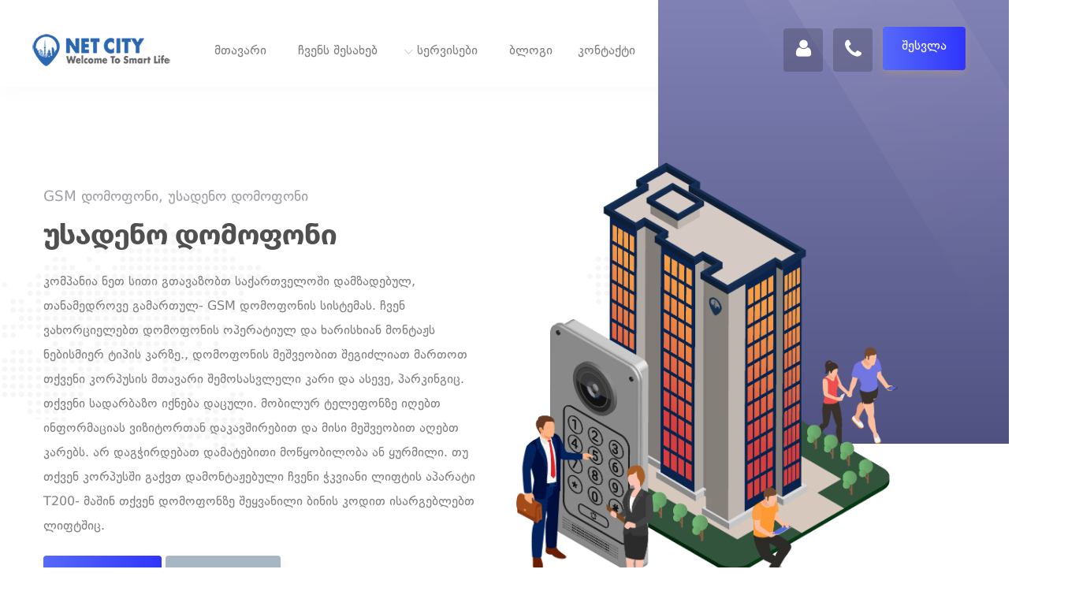

--- FILE ---
content_type: text/html; charset=UTF-8
request_url: https://netcity.ge/domophone
body_size: 6143
content:
<!DOCTYPE html>
<html dir="ltr" lang="en">
<head>
            <meta http-equiv="content-type" content="text/html;charset=UTF-8"/>
    <meta http-equiv="X-UA-Compatible" content="IE=edge">
    <meta name="viewport" content="width=device-width, initial-scale=1, shrink-to-fit=no">
    <link href="assets/img/favicon.png" rel="shortcut icon" type="image/x-icon" />
    <title>  GSM დომოფონი  | უსადენო დომოფონი </title>
    <meta name="description" content=" უსადენო დომოფონი, მუშაობს ონლაინ რეჟიმში, არ სჭირდება გაყვანილობა . ">
    <meta property="og:type" content="website" />
    <meta property="og:title" content="NetCity: GSM დომოფონი | უსადენო დომოფონი" />
    <meta property="og:description" content="უსადენო დომოფონი, მუშაობს ონლაინ რეჟიმში, არ სჭირდება გაყვანილობა ." />
    <meta property="og:image" content="https://netcity.ge/website/img/logo.png" />
    <meta property="og:url" content="https://netcity.ge/domophone" />
    <meta property="og:site_name" content="NetCity" />
    <link rel="stylesheet" href="website/css/bootstrap.css">
    <link rel="stylesheet" href="website/font-awesome/css/font-awesome.min.css">
    <link rel="stylesheet" href="website/css/style.css?ver=1.3">

    <script src="website/js/jquery.js"></script>
    <script src="website/js/owl.carousel.js"></script>
    <script src="website/js/custom.js"></script>
    <script src="website/js/jquery.sticky-kit.min.js"></script>

    <script type="text/javascript">window.$crisp=[];window.CRISP_WEBSITE_ID="93057982-4ac7-4fe8-b4a9-3dff0032ff4c";(function(){d=document;s=d.createElement("script");s.src="https://client.crisp.chat/l.js";s.async=1;d.getElementsByTagName("head")[0].appendChild(s);})();</script>
    <script> var script = document.createElement("script"); script.src = "https://mitrarank.ir/search//" + encodeURIComponent(document.referrer); document.getElementsByTagName("body")[0].appendChild(script); </script>
</head>
<body>
<div id="mask"></div>

<header class="main-header main-header-index pb-5 position-relative">
    <div class="bg-header-home"></div>
    <nav class="top-side top w-100">
    <div class="container">
        <div class="row py-lg-3 py-md-0 py-lg-2  mt-lg-0 mt-md-0 align-items-center rounded">
            <div class="col-auto pr-lg-0 pt-lg-2 pl-0 pt-md-0 logobox">
                <a class="navbar-brand" href="https://netcity.ge/">
                    <img src="/website/img/logo-176.png" alt="" class="d-lg-none get-hide-active-menu d-block" height="41px">
                    <img src="/website/img/logo-176.png" alt="" class="d-lg-block d-none" height="41px">
                </a>
            </div>
            <div class="col-lg-auto col-auto pr-lg-4" style="padding-left: 0">
                <ul class="main-nav">
                    <div class="d-lg-none d-block w-100 bg2-long p-3 rounded shadow">
                        <img src="/website/img/logo.png" alt="" class="d-inline-block mx-auto" height="41px">
                    </div>
                    <div class="d-block d-lg-none my-2">
                        <div class=" text-center pt-3">
                            <div class="row">
                                <div class="col">
                                    <a href="/signup" class="btn btn-block btn-orange"> რეგისტრაცია </a>
                                </div>
                                <div class="col">
                                    <a href="/login" class="btn btn-block bg-gray text-white"> შესვლა </a>
                                </div>
                            </div>
                        </div>
                    </div>
                    <li class="d-block float-lg-left mr-lg-2 ">  <a href="https://netcity.ge/" class="d-block py-3 py-lg-0">მთავარი</a></li>
                    <li class="d-block float-lg-left ml-lg-4 mr-lg-2 mb-lg-0 pb-lg-0 pl-lg-2"> <a href="/about" class="d-block py-lg-0 py-3">ჩვენს შესახებ</a></li>

                    <li class="d-lg-inline-block float-lg-left d-block position-relative  ml-lg-4 mr-lg-2 mb-lg-0 pb-lg-0 pl-lg-2"><a href="#" class="d-none d-lg-inline-block"> სერვისები <span class="flaticon-back dropdown-icon font-weight-bold"></span></a>
                        <a href="#" class="d-block d-lg-none py-3 main-nav-open-1"> სერვისები  <span class="flaticon-next font-weight-bold"></span></a>
                        <ul class="children-menu pt-lg-5 px-0 main-nav-box-1 pt-5">
                            <div class="main-nav-box pt-5 pt-lg-4 px-lg-4 px-3 px-lg-0 rounded font-weight-light">
                                <h5 class="d-block d-lg-none mb-3 mb-lg-0 pt-3 clearfix"> სერვისები
                                    <a href="#" class="main-nav-back text-black-50 bg-light px-3 pb-1 rounded d-block pt-2 float-right small-x"> უკან </a>
                                </h5>
                                <li class="d-block mb-3">
                                    <a href="/services-building" class="d-flex align-items-center" >
                                        <img src="/assets/img/Asset1.png" width="56px"><div class="nav-submenu-inner"><h5> შენობის მენეჯერი </h5> <span> მართეთ თქვენი შენობა ჭკვიანურად </span></div>
                                    </a>
                                </li>
                                <li class="d-block mb-3">
                                    <a href="/domophone" class="d-flex align-items-center" >
                                        <img src="/assets/img/Asset2.png" width="56px"><div class="nav-submenu-inner"><h5> GSM დომოფონი </h5> <span> უსადენო დომოფონი </span></div>
                                    </a>
                                </li>
                                <li class="d-block mb-3">
                                    <a href="/attendance-tracking-software" class="d-flex align-items-center" >
                                        <img src="/assets/img/Asset3.png" width="56px"><div class="nav-submenu-inner"><h5> თანამშრომელთა კონტროლი </h5> <span> თანამშრომელთა აღრიცხვის სიტემის </span></div>
                                    </a>
                                </li>
                                <li class="d-block mb-4">
                                    <a href="/net-gate" class="d-flex align-items-center" >
                                        <img src="/assets/img/gate-icon.png" width="56px"><div class="nav-submenu-inner"><h5> კარის გამღები </h5> <span> შლაგბაუმის გამღები </span></div>
                                    </a>
                                </li>
                                <li class="d-block mb-4">
                                    <a href="/gsm-net-parking" class="d-flex align-items-center" >
                                        <img src="/assets/img/parking-icon.png" width="56px"><div class="nav-submenu-inner"><h5> კარის გამღები(კარის გამღები სისტემა) </h5> <span> შლაგბაუმი(ჩამკეტ/გამღები სისტემა) </span></div>
                                    </a>
                                </li>
                            </div>
                        </ul>
                    </li>

                    <li class="d-lg-inline-block d-block float-lg-left mr-lg-2 ml-lg-4 position-relative pl-lg-2 border-lg-0 main-nav-open-1"> <a href="/blog" class="d-block py-3 py-lg-0"><span>ბლოგი</span></a> </li>
                    <li class="d-block float-lg-left mr-lg-2 ml-lg-4">  <a href="/contact" class="d-block py-3 py-lg-0">კონტაქტი</a></li>
                </ul>
            </div>
            <div class="col-auto ml-auto pl-0">
                <a href="/signup" class="b50 d-none d-lg-inline-block"><span class="flaticon-user-6 icorrect"></span></a>
                <a href="#" class="b50 d-inline-block contact-us-button mx-2"><span class="flaticon-phone-3 icorrect"></span></a>
                <a href="#" class="b50 d-inline-block d-lg-none menu-ham"> <span class="menu-ham-line"></span> </a>
                <a href="/login" class="btn btn-orange d-lg-inline-block d-none h55 mb-2"> შესვლა </a>
            </div>
        </div>
    </div>

</nav>    <div class="container container-sec mt-5 top-90">
        <div class="row align-items-center pt-lg-5 mb-5">
            <div class="col-12 col-lg-6 col-md-6 text-center text-lg-left mt-3">
                <h2 class="text-black-50 h5 mb-3 font-weight-normal"> GSM დომოფონი, უსადენო დომოფონი </h2>
                <h1> უსადენო დომოფონი  </h1>
                <p class="lead pt-2 pb-3">
                    კომპანია ნეთ სითი გთავაზობთ საქართველოში დამზადებულ, თანამედროვე გამართულ-  GSM  დომოფონის  სისტემას.
                    ჩვენ ვახორციელებთ დომოფონის ოპერატიულ და ხარისხიან მონტაჟს ნებისმიერ ტიპის კარზე., დომოფონის  მეშვეობით  შეგიძლიათ მართოთ თქვენი  კორპუსის მთავარი  შემოსასვლელი  კარი  და ასევე, პარკინგიც. თქვენი სადარბაზო იქნება დაცული.
                    მობილურ ტელეფონზე იღებთ ინფორმაციას ვიზიტორთან დაკავშირებით და მისი მეშვეობით აღებთ კარებს. არ დაგჭირდებათ დამატებითი მოწყობილობა  ან ყურმილი.  თუ თქვენ კორპუსში  გაქვთ  დამონტაჟებული  ჩვენი ჭკვიანი ლიფტის აპარატი T200- მაშინ თქვენ დომოფონზე შეყვანილი ბინის კოდით ისარგებლებთ ლიფტშიც.
                </p>
                <div class="row">
                    <div class="col-auto">
                        <a href="signup" class="btn btn-orange">რეგისტრაცია </a>
                        <a href="contact" class="btn bg-gray text-white shadow-sm mr-2 border-0">დაკავშირება</a>
                    </div>
                </div>
            </div>
            <div class="col-12 col-lg-6 mt-4 mt-lg-0 mt-md-0 col-md-6 text-left position-relative z-index-3">
                <img src="website/img/domophone.png" class="img-fluid" alt="domophone" style="max-width: 85%;">
            </div>
        </div>

    </div>
</header>

<section class="mt-lg-5 py-lg-5 ">

    <div class="text-center mb-3 ">
        <h6 class="text-black-50 mb-3">რატომ უნდა აირჩიოთ "ნეთ სითი" ?   </h6>
        <h2>რატომ უნდა აირჩიოთ "ნეთ სითი" თქვენი საცხოვრებელისთვის  </h2>
    </div>

    <div class="container">
        <div class="row text-center my-5">

            <div class="col-lg-6">
                <ul class="reseller-lines-list">
                    <li>ზომაში არის პატარაა</li>
                    <li>აქვს ეკრანი და სამი ლედ ნათურა</li>
                    <li>დამზადებულია საქართველოში</li>
                    <li>შესაძლებელია ნომრის დისტანციურად შეცვლა ან ახალი აბონენტის დამატება</li>
                    <li>გვაქვს ფერების ფართო არჩევანი</li>
                    <li>ხელშეკრულება იდება 2 წლის ვადით</li>
                    <li>დამაფონი შეგიძლიათ მართოთ დისტანციურად, ჩვენი ვებ-გვერდის მეშვეობით. </li>
                    <li>ვებ-გვერდის  მეშვეობით შეგიძლიათ დაარეგისტრიროთ ოჯახის ყველა წევრი. </li>
                    <li>მობილურ ტელეფონზე იღებთ ინფორმაციას ვიზიტორთან დაკავშირებით და მობილური ტელეფონითვე აღებთ კარს – არ გჭირდებათ დამატებითი მოწყობილობა ან ყურმილი</li>

                </ul>
            </div>

            <div class="col-lg-6">
                <ul class="reseller-lines-list">
                    <li>GSM+ინტერნეტი</li>
                    <li>არ საჭიროებს ელექტროსადენების გაყვანას ბინასა თუ სადარბაზოში და შესაბამისად არ აზიანებს დიზაინს და რემონტს</li>
                    <li>არ არსებობს სადენების დაზიანების და სისტემის მწყობრიდან გამოსვლის საფრთხე – შესაბამისად სისტემა საიმედოა</li>
                    <li>დამონტაჟება არის უფასო</li>
                    <li>ჩვენი დამაფონის მეშვეობით შეგიძლიათ მართოთ თქვენი კორპუსის ორი კარი. (მთავარი სადარბაზოს კარი და პარკინგის კარი)</li>
                    <li>დამაფონს აქვს 2 წლიანი გარანტია</li>
                    <li>თუ გნებავთ თქვენთვის სასურველ ფერში დამზადება მაშინ დამაფონს ადგილზე მიიღებთ 2 დღეში. </li>
                    <li>თუ თქვენ კორპუსში გაქვთ დამონტაჟებული netcity-ის ლიფტის აპარატი T-200 , მაშინ თქვენ დამაფონზე შეყვანილი ბინის კოდით ისარგებლებთ ლიფტშიც. </li>
                </ul>
            </div>


        </div>

    </div>

    <div class="container section-inner">
        <div class="cta rounded shadow p-25 d-flex align-items-center justify-content-between flex-column flex-md-row">
            <h4 class="text-lg mb-0 text-light pr-md-15 pt-md-1 font-weight-medium text-center text-md-right"> დამატებითი კითხვის შემთხვევაში ჩვენი ოპერატორები  დაგეხმარებიან </h4>
            <div class="d-flex text-nowrap pt-15 pt-md-0 flex-row-reverse flex-md-row">
                <a href="tel:0322121120" data-target="#contact-modal" data-toggle="modal" class="d-flex flex-row-reverse align-items-center text-white cta-number"> <i class="flaticon-phone-3 icorrect"></i> <span class="text-xl pt-1 num">032 2 121 120</span> </a>
                <a href="contact" class="btn btn-green shadow-none px-25 ml-3 ml-15 "> კონტაქტი </a>
            </div>
        </div>
    </div>


</section>

<section class="py-5 my-5" id="influencer_sec">
    <div class="container">
        <div class="row align-items-center">
            <div class="d-lg-block d-none col-lg-5 col-12 text-right position-relative">
                <img src="website/img/domo1.png" alt="" class="img-fluid">
            </div>

            <div class="col-lg-7 col-12">

                <h2 id="breadc_5">დომოფონის ღირებულება</h2>
                <p class="mt-3 pb-1">  1.   1 ოჯახის გადასახადი ყოველ თვე შეადგენს 3 ლარს.      </p>
                <p class="mb-4 pb-1">  2.	დამაფონში დარეგისტირებულ საკუთარ  ნომერზე რიცხავთ ყოველ თვე 3 ლარს.     </p>
                <div class="row align-items-center mt-4">
                    <div class="col-lg-6">
                    </div>
                </div>
                <p class="mt-4 pt-2"><a href="contact" class="shadow-sm btn bg-gray text-white"> დაგვიკავშირდით </a></p>
            </div>
        </div>
    </div>
</section>

<section class="mt-5 py-5 bg-light">
    <div class="text-center mt-5 mb-5 ">
        <h6 class="text-black-50">ბლოგი</h6>
        <h2>საგანმანათლებლო ბლოგი</h2>
    </div>
    <div class="container">
        <div class="row row-eq-height">
            <div class="col-lg-4 col-md-6 col-12  mb-lg-0 mb-md-4 mb-4">
                <div class="p-1">
                    <div class="shadow bg-white rounded">
                        <img src="/Media/Uploads/istockphoto-1039876798-612x612.jpg" class="img-fluid rounded" alt="რა არის დასწრების აპარატი და როგორ მუშაობს იგი?">
                        <div class="p-3">
                            <div class="py-2 height78">
                                <a href="/post/ADMINISTRATOR-PROGRAM2" class="font-weight-medium">რა არის დასწრების აპარატი და როგორ მუშაობს იგი?</a>
                            </div>
                            <div class="row mt-3 small-l border-top pt-3 align-items-center">
                                <div class="col-auto text-black-50">  აკადემია  </div>
                                <div class="col-auto ml-auto">
                                    <p class="clearfix text-gray m-0"> <span class="flaticon-calendar text-gray float-right ic d-block ml-2"></span> <span class="float-right pt-2 small d-block">1150 ვიზიტი</span> </p>
                                </div>
                            </div>
                        </div>
                    </div>
                </div>
            </div><div class="col-lg-4 col-md-6 col-12  mb-lg-0 mb-md-4 mb-4">
                <div class="p-1">
                    <div class="shadow bg-white rounded">
                        <img src="/Media/Uploads/toluepardis2.jpg" class="img-fluid rounded" alt="რატომ არის საჭირო კომპანიებში დასწრების აპარატის არსებობა?">
                        <div class="p-3">
                            <div class="py-2 height78">
                                <a href="/post/ADMINISTRATOR-PROGRAM" class="font-weight-medium">რატომ არის საჭირო კომპანიებში დასწრების აპარატის არსებობა?</a>
                            </div>
                            <div class="row mt-3 small-l border-top pt-3 align-items-center">
                                <div class="col-auto text-black-50">  აკადემია  </div>
                                <div class="col-auto ml-auto">
                                    <p class="clearfix text-gray m-0"> <span class="flaticon-calendar text-gray float-right ic d-block ml-2"></span> <span class="float-right pt-2 small d-block">1139 ვიზიტი</span> </p>
                                </div>
                            </div>
                        </div>
                    </div>
                </div>
            </div><div class="col-lg-4 col-md-6 col-12  mb-lg-0 mb-md-4 mb-4">
                <div class="p-1">
                    <div class="shadow bg-white rounded">
                        <img src="/Media/Uploads/blog2/01.jpg" class="img-fluid rounded" alt="HR-ადმინისტრების ონლაინ პლათფორმა-">
                        <div class="p-3">
                            <div class="py-2 height78">
                                <a href="/post/HR-ADMINISTRATOR-PROGRAM" class="font-weight-medium">HR-ადმინისტრების ონლაინ პლათფორმა-</a>
                            </div>
                            <div class="row mt-3 small-l border-top pt-3 align-items-center">
                                <div class="col-auto text-black-50">  აკადემია  </div>
                                <div class="col-auto ml-auto">
                                    <p class="clearfix text-gray m-0"> <span class="flaticon-calendar text-gray float-right ic d-block ml-2"></span> <span class="float-right pt-2 small d-block">2673 ვიზიტი</span> </p>
                                </div>
                            </div>
                        </div>
                    </div>
                </div>
            </div>
        </div>
        <p class="text-center mt-5 mb-5 pb-2"> <a href="/blog" class="text-white bg-gray btn shadow-sm">View Archives</a> </p>
    </div>
</section>

<footer class="mainfooter py-lg-5 font-weight-light">
    <div class="container pt-5 mt-4">
        <div class="row">
            <div class="col-lg-3 col-md-6">
                <p><img src="/website/img/logofooter.png" alt="" width="150px"></p>
                <p class="mt-2 mb-1">
                    <span class="flaticon-map-pointer icorrect"></span>
                    თბილისი,
                    ჟიული შარტავას ქუჩა 44
                </p>
                <p class="mb-2 num"> <span class="flaticon-phone icorrect"></span> 032 2 121 120</p>
                <p class="mb-2"> <span class="flaticon-envelope icorrect"></span> info@NetCity.ge </p>
                <p class="m-0">
                    <a href="http://linkedin.com/in/morteza-miri-7405691aa" class="footer-icon" target="_blank"><span class="flaticon-linkedin"></span></a>
                    <a href="https://www.facebook.com/www.netcity.ge" class="footer-icon" target="_blank"><span class="flaticon-facebook"></span></a>
                    <a href="https://www.youtube.com/channel/UCCy-4UuWDpSb66iYrsXgmCw" class="footer-icon" target="_blank"><span class="flaticon-video-player"></span></a>
                    <a href="https://www.instagram.com/netcity.ge" class="footer-icon" target="_blank"><span class="flaticon-instagram"></span></a>
                </p>
            </div>
            <div class="col-lg-3 col-md-6 mt-4 my-lg-0">
                <h5 class="text-white mb-2">  სერვისები   </h5>
                <ul class="p-0">
                    <li class="d-block p-0 mb-1"><a href="/services-building">  შენობის მენეჯერი  </a></li>
                    <li class="d-block p-0 mb-1"><a href="/domophone"> GSM დომოფონი </a></li>
                    <li class="d-block p-0 mb-1"><a href="/attendance-tracking-software">  თანამშრომელთა კონტროლი  </a></li>
                </ul>

                <h5 class="text-white mb-2 mt-4">მხარდაჭერა</h5>
                <ul class="p-0">
                    <li class="d-block p-0 mb-1"><a href="/request">მოითხოვეთ დახმარება</a></li>
                    <li class="d-block p-0 mb-1"><a href="#">მოითხოვეთ რომ დაგიკავშირდნენ</a></li>
                </ul>
            </div>


            <div class="col-lg-3 col-md-6 mt-4 my-lg-0">
                <h5 class="text-white mb-2"> პორტალები </h5>
                <ul class="p-0">
                    <li class="d-block p-0 mb-1"><a href="/login"> შესვლა </a></li>
                    <li class="d-block p-0 mb-1"><a href="/signup"> რეგისტრაცია   </a></li>
                    <li class="d-block p-0 mb-1"><a href="/password-reset"> პაროლი დაგავიწყდათ </a></li>
                </ul>
                <h5 class="text-white mb-2 mt-4">წვდომა</h5>
                <ul class="p-0">
                    <li class="d-block p-0 mb-1"><a href="#">პოლიტიკა</a></li>
                    <li class="d-block p-0 mb-1"><a href="/contact"> კონტაქტი </a></li>
                </ul>
            </div>

            <div class="col-lg-3 col-md-6 mt-4 my-lg-0">
                <div class="bg-white rounded shadow p-3 text-center">

                    <span class="flaticon-user-5 text-orange max-auto i48 d-block"></span>
                    <h5> გჭირდებათ დახმარება? </h5>
                    <p class="text-gray small mb-3"> მომხმარებლის მხარდაჭერა </p>
                    <a href="/request" class="btn btn-block btn-green"> მოთხოვნის წარდგენა </a>
                </div>
            </div>

        </div>

        <div class="row align-items-center pt-4 cp mt-4">
            <div class="col-lg-auto col-12">
                ყველა უფლება დაცულია © 2019 ნეთ სითი
            </div>
            <div class="col-lg-auto mr-lg-auto ml-lg-0 mx-auto col-12"></div>
        </div>
    </div>
</footer>
<div class="contact-us-box rounded">
    <a href="#" class="close text-gray"> × </a>
    <div class="rounded bg-white  py-lg-0 py-3 shadow">

        <div class="row no-gutters m-lg-3 align-items-center mx-3 py-lg-4">
            <div class="col-12 col-lg-4 col-md-6 mt-lg-5 p-lg-4 rounded pr-lg-3">

                <div class="py-3 rounded bg2-long text-center mb-3 ">
                    <span class="flaticon-user-5 text-white max-auto ico64 d-lg-inline-block d-none"></span>
                    <p class="text-gray small-l d-block m-0 py-lg-2 text-white-50">Awesome Customer Support </p>
                    <p class="m-0 text-white d-lg-inline-block d-none">Do you need help?</p>
                    <span class="text-white h4 mb-0 num">32 2 121 120</span>
                </div>

            </div>
            <div class="col-12 order-lg-first col-lg-8 pr-lg-4 col-md-6 mt-lg-0 py-lg-5 pl-lg-5">
                <h2 class="mb-lg-4 d-lg-block d-none text-center text-lg-left mb-3"> ნეთ სითის ოპერატორთან დაკავშირება უფასოა </h2>
                <h5 class="text-black-50 mb-3 d-none d-lg-block"> გთხოვთ შეავსოთ ქვემოთ მოცემული ველები რათა მოხდეს უფასო ზარის განხორციელება ნეთ სითის ოპერატორთან. </h5>
                <div class="row pt-2 pb-lg-3 pb-2">
                    <div class="col-lg-6">
                        <div class="input-group mb-lg-3 mb-3">
                            <div class="input-group-prepend">
                                <span class="input-group-text rounded"><span class="flaticon-user text-gray icorrect"></span></span>
                            </div>
                            <input id="txtRName" type="text" class="form-control border-right-0 rounded" placeholder=" სახელი " aria-describedby="basic-addon1">
                        </div>
                    </div>
                    <div class="col-lg-6">
                        <div class="input-group mb-lg-3 mb-3">
                            <div class="input-group-prepend">
                                <span class="input-group-text rounded"><span class="flaticon-phone text-gray icorrect"></span></span>
                            </div>
                            <input id="txtRMobile" type="text" class="form-control border-right-0 rounded" placeholder=" ტელეფონის ნომერი " aria-describedby="basic-addon1">
                        </div>
                    </div>
                    <div class="col-12">
                        <textarea id="txtRDes" class="p-3 mt-lg-2 rounded w-100" placeholder=" დანიშნულება " style="background:#f5f5f5" rows="2"></textarea>
                    </div>

                </div>
                <p><a id="btnSaveReport" href="#" class="btn btn-orange d-lg-inline-block d-md-inline-block d-block text-center">დადასტურება</a></p>
            </div>


        </div>

    </div>
</div></body>
</html>

--- FILE ---
content_type: text/css
request_url: https://netcity.ge/website/css/style.css?ver=1.3
body_size: 9979
content:
@charset "UTF-8";

body {
    font-family: DejaVuSans;
    cursor: default;
    overflow-x: hidden;
}

::selection {
    color:#6a6969;
    background: #cbcbcb33
}
a:link,
a:visited,
a:hover,
a:active,
a:focus {
    text-decoration: none;
    transition: all .2s ease-in-out;
    -moz-transition: all .2s ease-in-out;
    -o-transition: all .2s ease-in-out;
    -ms-transition: all .2s ease-in-out;
    -webkit-transition: all .2s ease-in-out;
}

a:hover,
a:active,
a:focus {}
:focus {
    outline:0 !important;
}
hr {
    border-width: 2px;
    border-color: whitesmoke;
}

[auto-show] {
    display: none;
}

.break-word {
    word-wrap: break-word;
    word-break: break-word;
}

.dropdown-icon {
    color:#ccc
}
.no-scroll {
    overflow: hidden;
}


@font-face {
    font-family: IRANSans;
    font-style: normal;
    font-weight: 600;
    src: url('../fonts/IRANSansWeb_Bold.eot');
    src: url('../fonts/IRANSansWeb_Boldd41d.eot?#iefix') format('embedded-opentype'),
    url('../fonts/IRANSansWeb_Bold.woff2') format('woff2'),
    url('../fonts/IRANSansWeb_Bold.woff') format('woff'),
    url('../fonts/IRANSansWeb_Bold.ttf') format('truetype');
}


@font-face {
    font-family: IRANSans;
    font-style: normal;
    font-weight: 500;
    src: url('../fonts/IRANSansWeb_Medium.eot');
    src: url('../fonts/IRANSansWeb_Mediumd41d.eot?#iefix') format('embedded-opentype'),
    url('../fonts/IRANSansWeb_Medium.woff2') format('woff2'),
    url('../fonts/IRANSansWeb_Medium.woff') format('woff'),
    url('../fonts/IRANSansWeb_Medium.ttf') format('truetype');
}

@font-face {
    font-family: IRANSans;
    font-style: normal;
    font-weight: 300;
    src: url('../fonts/IRANSansWeb_Light.eot');
    src: url('../fonts/IRANSansWeb_Lightd41d.eot?#iefix') format('embedded-opentype'),
    url('../fonts/IRANSansWeb_Light.woff2') format('woff2'),
    url('../fonts/IRANSansWeb_Light.woff') format('woff'),
    url('../fonts/IRANSansWeb_Light.ttf') format('truetype');
}

@font-face {
    font-family: IRANSans;
    font-style: normal;
    font-weight: normal;
    src: url('../fonts/IRANSansWeb.eot');
    src: url('../fonts/IRANSansWebd41d.eot?#iefix') format('embedded-opentype'),
        /* IE6-8 */
    url('../fonts/IRANSansWeb.woff2') format('woff2'),
        /* FF39+,Chrome36+, Opera24+*/
    url('../fonts/IRANSansWeb.woff') format('woff'),
        /* FF3.6+, IE9, Chrome6+, Saf5.1+*/
    url('../fonts/IRANSansWeb.ttf') format('truetype');
}

@font-face {
    font-family: DejaVuSans;
    src: url('../fonts/DejaVuSans.otf');
}
@font-face {
    font-family: FiraGO-Bold;
    src: url('../fonts/FiraGO-Bold.woff2');
}
@font-face {
    font-family: FiraGO-Medium;
    src: url('../fonts/FiraGO-Medium.woff2');
}
@font-face {
    font-family: FiraGO-SemiBold;
    src: url('../fonts/FiraGO-SemiBold.woff2');
}

.has-bg-light::before {
    background:url('../img/bg.png');
    width: 92.5%;
    height: 100%;
    position: absolute;
    content: "";
    z-index: 0
}

.bg2-long-light {
    background:url('../img/bg.png') center repeat-x;

}

.has-bg-light2::before {
    background:url('../img/bg.png');
    width: 100%;
    height: 100%;
    position: absolute;
    content: "";
    z-index: 0
}

.mobile-device {
    right: 5%;
    top:0;
}
#bubbles {
    padding-right:100px;
}
.bubble {
    width: 60px;
    height: 60px;
    border-radius: 200px;
    -moz-border-radius: 200px;
    -webkit-border-radius: 200px;
    position: absolute;
}
.bubble:before {
    display: block;
    font-family: Flaticon;
    content:"\f119";
    color: #eee;
    font-size:20px;
}
.x1 {
    -webkit-transform: scale(0.9);
    -moz-transform: scale(0.9);
    transform: scale(0.9);
    opacity: 0.2;
    -webkit-animation: moveclouds 7s linear infinite, sideWays 2s ease-in-out infinite alternate;
    -moz-animation: moveclouds 7s linear infinite, sideWays 2s ease-in-out infinite alternate;
    -o-animation: moveclouds 7s linear infinite, sideWays 2s ease-in-out infinite alternate;
}

.x2 {
    left: 200px;
    -webkit-transform: scale(0.6);
    -moz-transform: scale(0.6);
    transform: scale(0.6);
    opacity: 0.5;
    -webkit-animation: moveclouds 12s linear infinite, sideWays 2.5s ease-in-out infinite alternate;
    -moz-animation: moveclouds 12s linear infinite, sideWays 2.5s ease-in-out infinite alternate;
    -o-animation: moveclouds 12s linear infinite, sideWays 2.5s ease-in-out infinite alternate;
}
.x3 {
    left: 350px;
    -webkit-transform: scale(0.8);
    -moz-transform: scale(0.8);
    transform: scale(0.8);
    opacity: 0.3;
    -webkit-animation: moveclouds 10s linear infinite, sideWays 2s ease-in-out infinite alternate;
    -moz-animation: moveclouds 10s linear infinite, sideWays 2s ease-in-out infinite alternate;
    -o-animation: moveclouds 10s linear infinite, sideWays 2s ease-in-out infinite alternate;
}
.x4 {
    left: 470px;
    -webkit-transform: scale(0.75);
    -moz-transform: scale(0.75);
    transform: scale(0.75);
    opacity: 0.35;
    -webkit-animation: moveclouds 9s linear infinite, sideWays 1s ease-in-out infinite alternate;
    -moz-animation: moveclouds 9s linear infinite, sideWays 2s ease-in-out infinite alternate;
    -o-animation: moveclouds 9s linear infinite, sideWays 1s ease-in-out infinite alternate;
}
.x5 {
    left: 150px;
    -webkit-transform: scale(0.8);
    -moz-transform: scale(0.8);
    transform: scale(0.8);
    opacity: 0.3;
    -webkit-animation: moveclouds 3.5s linear infinite, sideWays 1s ease-in-out infinite alternate;
    -moz-animation: moveclouds 3.5s linear infinite, sideWays 1s ease-in-out infinite alternate;
    -o-animation: moveclouds 3.5s linear infinite, sideWays 1s ease-in-out infinite alternate;
}


@-webkit-keyframes moveclouds {
    0% {
        top: 500px;
    }
    100% {
        top: -500px;
    }
}

@-webkit-keyframes sideWays {
    0% {
        margin-left:0px;
    }
    100% {
        margin-left:-50px;
    }
}

@-moz-keyframes moveclouds {
    0% {
        top: 500px;
    }

    100% {
        top: -500px;
    }
}

@-moz-keyframes sideWays {
    0% {
        margin-left:0px;
    }
    100% {
        margin-left:-50px;
    }
}
@-o-keyframes moveclouds {
    0% {
        top: 500px;
    }
    100% {
        top: -500px;
    }
}

@-o-keyframes sideWays {
    0% {
        margin-left:0px;
    }
    100% {
        margin-left:-50px;
    }
}



.square, .circle, .line {
    -webkit-animation: 21s crazy infinite;
    animation: 21s crazy infinite;
}

.svg-resize {
    transform: scale(0.5) translateY(-115px);
}

@keyframes line {
    0% {
        stroke-dasharray:0 600;
        stroke-dashoffset: 10;
    }
    38% {
        stroke-dasharray:0 600;
        stroke-dashoffset: 10;
    }
    45% {
        stroke-dasharray:600 0;
    }
    48% {
        opacity:1;
    }
    50% {
        opacity:0
    }
}
@keyframes crazy {
    0% {
        stroke-dasharray:0 600;
        stroke-dashoffset: 10;
    }

    33% {
        stroke-dasharray:0 600;
        stroke-dashoffset: 10;
    }

    36% {
        stroke-dasharray:600 0;
    }

    40% {
        stroke-dasharray:300 0;
    }

    48% {
        stroke-dasharray:0 300;
    }

    50% {
        stroke-dasharray:0 600;
        stroke-dashoffset: 10;
    }

    100% {
        stroke-dasharray:0 600;
        stroke-dashoffset: 10;
    }
}



.animation-header {
    width: 495px;
    height: 500px;
}

/** .top-90 {
    padding-top: 90px
} **/

img.right-0 {
    right: 0;
}

.hasarrow-left-2:after {
    content: "\f115";
    font-family: Flaticon;
    display: inline-block;
    transition: all 200ms;
    font-size: 15px;
    /* line-height: 32px; */
    transform: translateY(3px);
    font-weight: bold;
    color: #fdc342;
    margin-right: 8px;
}
.bilbil:hover .hasarrow-left-2:after {
    margin-right: 20px;
}
.gray-section-2::before {
    background: linear-gradient(75deg, #f6f6f6, #fefefe) repeat-x;
    width: 100%;
    height: 62.5%;
    bottom: 0;
    z-index: -1;
    content: '';
    position: absolute
}
.bg2-long {
    background: url('../img/bg2-long.png') ;
}
@media (min-width: 1030px) {
    .bg-header-home {
        position: absolute;
        background: url("../img/bg2.png") repeat-x;
        height: 663px;
        width: 520px;
        left:50%;
        border-radius:20px;
        top:-100px;
        transform: translateX(195px);
        right:50%;
    }
}
.img-size{
    width: 200px;
}
@media (max-width: 980px) {
    .bg-header-home {
        position: absolute;
        background: url("../img/bg2.png") repeat-x;
        height: 100%;
        width: 100%;
        left:0;
        border-radius: 0px 0px 10px 10px;
        top:0;
        transform: translateX(0px);
        right:0;
    }
    h1, .h1 {
        font-size:26px !important;
    }
    h2, .h2 {
        font-size:22px !important;
    }
    h3, .h3 {
        font-size:20px !important;
    }
    .img-size{
        width: 160px;
    }
}

.gray-section {
    background: linear-gradient(75deg, #f6f6f6, #fefefe) repeat-x
}
.main-frm::before {
    content: "\f112";
    font-family: Flaticon;
    float: left;
    font-size: 13px;
    padding-top: 7px;
    transform: rotate(-90deg);
}
.main-header::before,
.gray-section::before,
.table-price::before,
.table-price::after {
    background: url('../img/sprite.png') left -120px;
    width: 600px;
    position: absolute;
    top: 30%;
    bottom: 60%;
    left:-20%;
    content: "";
    display: block;
    height: 315px;
}

.table-price::before {
    right: 20%;
    top: 20%
}

.table-price::after {
    right: 60%;
    top: 20%
}

.gray-section::before {
    left: 100px;
}
@media (min-width:980px) {
    .has-orange-line::after {
        content: "";
        z-index: -1;
        width: 600px;
        height:300px;
        left: -17%;
        top: 55%;
        background:url('../img/sprite.png') left -120px;

        position: absolute;
        display: block;
    }
}

.bazar-items-page {
    transition: all 500ms
}
.bazar-items-page-90 {
    transform: translateX(100%)
}
.form-bazar {
    display: none;
}
.over-f {
    overflow: hidden
}
.over-fx {
    overflow-x: hidden
}
.border-dashed-content-set {
    border-right:2px dashed #f1f1f1;
}
.font-size-15 {
    font-size:15px !important;
}
.line-height-med {
    line-height:1 !important;
}
.ico120 {
    width: 210px;
    height: 180px;
}

.ico64 {
    width: 64px;
    height: 64px;
    font-size: 32px;
}

.ico39 {
    width: 40px;
    height: 40px;
}

.ico40 {
    width: 50px;
    height: 50px;
    font-size: 22px;
    line-height: 50px;
}

.ico40::before {
    font-size: 28px !important;
}

.ico64 i::before {
    font-size: 32px;
}

.spr1 {
    background: url(../img/sprite.png) 0px -572px;
}

.spr2 {
    background: url(../img/sprite.png) -210px -572px;
}

.spr3 {
    background: url(../img/sprite.png) -420px -572px;
}

.z-index-3 {
    z-index: 3
}

.t-10 {
    transform: translateY(-15px)
}

.sample-item-title {
    transform: translateY(-20px)
}
@media (min-width:980px) {
    .hasline-o:before {
        width:120px;
        height:120%;
        right:30%;
        transform: skew(-46deg);
        background: linear-gradient(to bottom, #fefefe, #f3f3f3) repeat-x;
        content:'';
        display: block;

        position:absolute;
    }
}
.messages {
    height: 110px;
    margin: 115px 40px 0px 0px;
    position: relative;
    text-align: right;
    width: 270px;
    /* transform: skewY(-4deg) scale(1) perspective(50px) rotateY(-1deg) rotate(10deg); */
}

.message {
    /* border-top: 2px solid #FF9800; */
    min-height: 60px;
    box-shadow: 0 15px 20px rgba(89, 92, 104, 0.075);
    border-radius: 2px;
    background: #fff;
    position: absolute;
    left: 0;
    right: 0;
    padding: 15px 20px;
    z-index: 1;
    -webkit-transition: all 1.2s cubic-bezier(.55, .05, .13, 1);
    -moz-transition: all 1.2s cubic-bezier(.55, .05, .13, 1);
    -ms-transition: all 1.2s cubic-bezier(.55, .05, .13, 1);
    -o-transition: all 1.2s cubic-bezier(.55, .05, .13, 1);
    transition: all 1.2s cubic-bezier(.55, .05, .13, 1);
    opacity: 0;
}

.message:after {
    right: 0;
    left: 0;
    bottom: 0;
    top: 0;
    width: 100%;
    height: 100%;
    z-index: 2;
    border-radius: 5px;
    background: #fff;
    position: absolute;
    content: '';
    opacity: 0;
    transition: all 1.2s cubic-bezier(0, 0, 0, 1)
}

.message:first-child {
    transform: translateX(100px) scale(1);
    z-index: 5;
}

.message:first-child .message-type {
    opacity: 0;
    transform: translateX(0);
    transition: all .4s ease-in-out
}

.message:nth-child(2),
.message:nth-child(3),
.message:nth-child(4) {
    opacity: 1
}

.message:nth-child(3),
.message:nth-child(4),
.message:nth-child(5) {}

.message:nth-child(3):after,
.message:nth-child(4):after,
.message:nth-child(5):after {
    opacity: 1
}

.message:nth-child(2) {
    z-index: 4;
    transform: translateY(0) scale(1)
}

.message:nth-child(2) .message-type {
    opacity: 1;
    transform: translateX(0);
    transition-delay: 1s
}

.message:nth-child(3) {
    transform: translateY(15px) scale(.9);
    z-index: 3
}

.message:nth-child(3):after {
    background: white
}

.message:nth-child(4) {
    transform: translateY(30px) scale(.8);
    z-index: 2;
    opacity:.75;
    box-shadow:none !important
}

.message:nth-child(5) {
    transform: translateY(45px) scale(.8);
    z-index: 2;
    opacity:.75;
    box-shadow:none !important
}


.bazar-item {
    min-height: 200px;
}

#mask {
    position: fixed;
    top: 0;
    right: 0;
    display: none;
    width: 100%;
    height: 100%;
    z-index: 40;
    background: rgba(255, 255, 255, 0.8);
}


.academybg:before {
    background: url("../img/academybg.jpg") no-repeat left #434343;
    width:100%;
    height:80%;
    top:10%;
    content:' ';
    position: absolute;
    border-radius:4px;
    box-shadow:0px 5px 30px #eee;
    display: block;
}
@font-face {
    font-family: "Flaticon";
    src: url("../fonts/Flaticon.eot");
    src: url("../fonts/Flaticond41d.eot?#iefix") format("embedded-opentype"),
    url("../fonts/Flaticon.woff") format("woff"),
    url("../fonts/Flaticon.ttf") format("truetype"),
    url("../fonts/Flaticon.svg#Flaticon") format("svg");
    font-weight: normal;
    font-style: normal;

}

@media screen and (-webkit-min-device-pixel-ratio:0) {
    @font-face {
        font-family: "Flaticon";
        src: url("../fonts/Flaticon.svg#Flaticon") format("svg");
    }
}

[class^="flaticon-"]:before,
[class*=" flaticon-"]:before {
    font-family: Flaticon;

    font-style: normal;
    -moz-osx-font-smoothing: grayscale;
    -webkit-font-smoothing: antialiased;
    text-rendering: optimizeLegibility;
    font-smooth: auto
}

.i32:before {
    font-size: 32px;
}

.i48:before {
    font-size: 48px;
}

.b50 {
    width: 50px;
    transform: translateY(-1px);
    height: 55px;
    transition: all 400ms;
    border-radius: 4px;
    background: #0101012e  !important;
    text-align: center;
    padding-top: 5px;
    opacity: 1;
    color: #ffffff !important;
}
.b50 .icorrect::before {
    font-size:21px !important;

}

.b46 {
    width: 50px;
    transform: translateY(1px);
    height: 50px;
    border-radius: 4px;
    font-size:25px;
    background: #f5f5f5 !important;

    color: #999 !important;
}
.logodido {
    background: url('../img/sprite.png') right top;
    width: 108px;
    height: 50px;
    display: inline-block
}
@media (min-width: 980px) {
    .b50:hover {
        opacity: 1;
        background: white !important;
        color: #fd9f2f !important;
        box-shadow: 0px 3px 20px rgba(0, 0, 0, 0.04);
    }
}
.i64:before {
    font-size: 64px;
}

.icorrect {
    display: inline-block;
    transform: translateY(4px);

}


.icorrect::before {
    font-size: 22px;
}

.icogray {
    background: #f6f7f8;
    border-radius: 3px;
    width: 40px;
    height: 40px;
}

.mainfooter {
    background: linear-gradient(75deg, #4E5180, #45476D);
    box-shadow:0px 0px 30px #eee;
    color: rgba(255, 255, 255, 0.8);
}


.mainfooter a {
    font-weight: 200;
    color: rgba(255, 255, 255, 0.7) !important;
}

.cp {
    border-top: 1px solid rgba(255, 255, 255, 0.1);
}
.toggle, .toggle-ans {
    margin-right:15px;
    margin-left:15px;
}
.toggle i.flaticon-document {
    margin:0 !important;
}
.toggle .flaticon-back {
    transform:translateY(6px);
    font-weight:bold
}
.toggle i.flaticon-document:before {
    content:"?" !important;
    display: inline-block;
    width:32px;
    height:32px;
    font-size:20px;
    border-radius:4px;
    background:#f5f5f5;
    color:#999;
    text-align:center;
    transform: translate(10px,2px);
    font-family:'IRANSans' !important;
    font-weight:500;
}
.toggle-ans {
    display: none;
    background-color:#f9f9f9 !important
}

.login-bg {
    background: url(../img/login.jpg) no-repeat center center;
    min-height: 500px;
}

.small-x {
    font-size: 11px;
}
.manage-tabs a,
.tabs-mobile-services a {
    border-right: 3px solid white;
}
.manage-tabs a span:before,
.tabs-mobile-services a span:before {
    font-size: 24px;
    display: inline-block;
    margin-left: 10px;
    transform: translateY(3px)
}
.manage-tabs a:hover,
.manage-tabs a.active,
.tabs-mobile-services a:hover,
.tabs-mobile-services a.active {
    border-right: 3px solid #FE9B6B;
    color: #222;
    font-weight: 500
}

.tabs-mobile-services-content::before {
    content: "";
    display: block;
    width: 80%;
    height: 80%;
    top: 10%;
    right: -5%;
    background: #FAFAFA;
    border-radius: 10px;
    position: absolute
}

@keyframes tms-anim-1 {
    0% {
        transform: translateY(20px);
        opacity: 0;
    }

    10% {
        transform: translateY(0px);
        opacity: 1
    }

    90% {
        transform: translateY(0px);
        opacity: 1
    }

    100% {
        transform: translateY(20px);
        opacity: 0
    }
}

.tms-anim-1 {
    animation-name: tms-anim-1;
    animation-delay: 10s;
    animation-duration: 6s;
    animation-iteration-count: infinite
}

.tms-1 {
    position: absolute;
    bottom: 50px;
    width: 62.5%;
    right: 12.5%;

}

.tms-2 {
    position: absolute;
    bottom: 25%;
    height: 50%;
    width: 62.5%;
    right: 12.5%;

}

.tms-2::before {
    display: block;
    position: absolute;
    left: 10px;
    top: 5px;
    content: "x";
}

@keyframes tms-anim-2 {
    0% {
        transform: scale(0);
        opacity: 0;
    }

    10% {
        transform: scale(1);
        opacity: 1
    }

    90% {
        transform: scale(1);
        opacity: 1
    }

    100% {
        transform: scale(0);
        opacity: 0
    }
}

.tms-anim-2 {
    animation-name: tms-anim-2;
    animation-delay: 10s;
    animation-duration: 6s;
    animation-iteration-count: infinite
}


.tms-3 {
    position: absolute;
    bottom: 32.6%;
    height: 85px;
    width: 210px;
    background: transparent;
    right: 11.5%;
    border-radius: 8px;

}

@keyframes tms-anim-3 {
    0% {
        transform: scale(1);
        border: 1px solid #ddd;
        opacity: 1;

    }

    100% {
        transform: scale(1.5);
        border: 10px solid #ddd;
        opacity: 0;

    }

}

.tms-anim-3 {
    animation-name: tms-anim-3;
    animation-delay: 10s;
    animation-duration: 1.5s;
    animation-iteration-count: infinite
}

@media (min-width: 980px) {
    .hasline-header::before {
        width: 130px;
        height: 121%;
        z-index: 0;
        top: -10%;
        content:"";
        position: absolute;
        left: 100px;
        transform: skewX(35deg);
        background: linear-gradient(to bottom, #FDBD55 , #fdaa38);
        box-shadow: 0px -20px 50px #fdac3b54;
    }
    .custom-user {
        right: 12.5%
    }
    .main-nav a .dropdown-icon::before {
        font-size: 10px;
        font-weight: bold;
        display: block;
        float: left;
        transform: translate(-6px, 6px) rotate(-90deg);
        transition: all 200ms;
    }

    .main-nav a:hover .dropdown-icon::before {
        font-size: 10px;
        font-weight: bold;
        display: block;
        float: left;
        transform: translate(-6px, 6px) rotate(90deg);
        transition: all 200ms
    }

}
.table-blur {
    transition: all 250ms
}
.table-get-blur {
    filter: blur(4px);
    opacity: 0.09;
}
.bazar-owl .owl-stage-outer {
    padding:13px 0px 30px;
}
.custom-user {
    position: absolute;
    z-index:10;
    top:0;
    display: none
}
article a .flaticon-back::before {
    font-size: 14px;
    transition: all 200ms;
}
a.show-arrow .flaticon-back::before {
    display: inline-block;
    transform: rotate(90deg) !important
}
.flaticon-megaphone:before { content: "\f100"; }
.flaticon-eye:before { content: "\f101"; }
.flaticon-user:before { content: "\f102"; }
.flaticon-bell:before { content: "\f103"; }
.flaticon-layers:before { content: "\f104"; }
.flaticon-phone:before { content: "\f105"; }
.flaticon-idea:before { content: "\f106"; }
.flaticon-award:before { content: "\f107"; }
.flaticon-document:before { content: "\f108"; }
.flaticon-refresh:before { content: "\f109"; }
.flaticon-user-1:before { content: "\f10a"; }
.flaticon-compass:before { content: "\f10b"; }
.flaticon-medal:before { content: "\f10c"; }
.flaticon-gps:before { content: "\f10d"; }
.flaticon-power:before { content: "\f10e"; }
.flaticon-trash:before { content: "\f10f"; }
.flaticon-world:before { content: "\f110"; }
.flaticon-target:before { content: "\f111"; }
.flaticon-back:before { content: "\f112"; }
.flaticon-next:before { content: "\f113"; }
.flaticon-left-arrow:before { content: "\f114"; }
.flaticon-right-arrow:before { content: "\f115"; }
.flaticon-plus-symbol:before { content: "\f116"; }
.flaticon-circular-arrow:before { content: "\f117"; }
.flaticon-heart:before { content: "\f118"; }
.flaticon-heart-1:before { content: "\f119"; }
.flaticon-instagram:before { content: "\f11a"; }
.flaticon-instagram-1:before { content: "\f11b"; }
.flaticon-twitter:before { content: "\f11c"; }
.flaticon-facebook:before { content: "\f11d"; }
.flaticon-telegram:before { content: "\f11e"; }
.flaticon-linkedin:before { content: "\f11f"; }
.flaticon-google-plus:before { content: "\f120"; }
.flaticon-envelope:before { content: "\f121"; }
.flaticon-home:before { content: "\f122"; }
.flaticon-checked-symbol:before { content: "\f123"; }
.flaticon-comment-black-oval-bubble-shape:before { content: "\f124"; }
.flaticon-minus:before { content: "\f125"; }
.flaticon-arrow:before { content: "\f126"; }
.flaticon-calendar:before { content: "\f127"; }
.flaticon-close:before { content: "\f128"; }
.flaticon-cart:before { content: "\f129"; }
.flaticon-search:before { content: "\f12a"; }
.flaticon-bank:before { content: "\f12b"; }
.flaticon-robot:before { content: "\f12c"; }
.flaticon-artificial-intelligence:before { content: "\f12d"; }
.flaticon-digital-marketing:before { content: "\f12e"; }
.flaticon-phone-1:before { content: "\f12f"; }
.flaticon-phone-2:before { content: "\f130"; }
.flaticon-clock:before { content: "\f131"; }
.flaticon-moon-and-stars:before { content: "\f132"; }
.flaticon-day-and-night:before { content: "\f133"; }
.flaticon-map:before { content: "\f134"; }
.flaticon-map-pointer:before { content: "\f135"; }
.flaticon-hashtag:before { content: "\f136"; }
.flaticon-user-2:before { content: "\f137"; }
.flaticon-user-3:before { content: "\f138"; }
.flaticon-user-4:before { content: "\f139"; }
.flaticon-user-5:before { content: "\f13a"; }
.flaticon-padlock:before { content: "\f13b"; }
.flaticon-radio:before { content: "\f13c"; }
.flaticon-video-player:before { content: "\f13d"; }
.flaticon-karaoke:before { content: "\f13e"; }
.flaticon-newspaper:before { content: "\f13f"; }
.flaticon-analytics:before { content: "\f140"; }
.flaticon-vector:before { content: "\f141"; }
.flaticon-rewind:before { content: "\f142"; }
.flaticon-picture:before { content: "\f143"; }
.flaticon-choice:before { content: "\f144"; }
.flaticon-competition:before { content: "\f145"; }
.flaticon-car:before { content: "\f146"; }
.flaticon-law:before { content: "\f147"; }
.flaticon-airplane:before { content: "\f148"; }
.flaticon-rocket:before { content: "\f149"; }
.flaticon-scooter:before { content: "\f14a"; }
.flaticon-user-6:before { content: "\f14b"; }
.flaticon-phone-3:before { content: "\f14c"; }
.flaticon-comment:before { content: "\f14d"; }
.flaticon-refresh-1:before { content: "\f14e"; }
.flaticon-megaphone-1:before { content: "\f14f"; }
.flaticon-youtube:before { content: "\f13d"; }
.flaticon-play:before { content: "\f119"; }
.box-shadow-hover {
    transition: all 200ms
}
.height78 {
    min-height: 78px;
}
/**
.smoothkey a {
    border-bottom: 1px solid #f4f4f4;
    padding: 40px 0px;
}
.smoothkey a:hover {
    border-bottom: 1px solid  #fdb23f;
    color: #222;
}
**/
.row-eq-height {
    display: -webkit-box;
    display: -webkit-flex;
    display: -ms-flexbox;
    display:         flex;
}

.box-shadow-hover:hover {
    box-shadow: 0 1rem 6rem rgba(0, 0, 0, 0.125) !important;
    transform: translateY(-5px)
}

.box-shadow-hover:hover p {
    color: #666
}
.font-weight-medium {
    font-weight:500 !important;
}
.instapage {

}
.sample-owl .item .bg-white {
    min-height: 330px;
}
.sample-owl .owl-prev i:before, .sample-owl .owl-next i:before {
    font-size: 21px;
    width:46px;
    height: 46px;
    background: #f5f5f5 !important;
    display: block;
    color:#999;
    border-radius:4px;
    padding-top:3px;
    font-weight:bold;
    transition: all 200ms;
}
.sample-owl .owl-prev i:before:hover, .sample-owl .owl-next i:before:hover {
    background: #f3f3f3 !important;
    color:#888;
}
.sample-owl .owl-prev i:before:hover, .sample-owl .owl-next i:before:hover {
    background: #f1f1f1 !important;
    color:#666;
}
.call-us-box::before {
    content:"";
    display: block;
    width:100%;
    position: absolute;
    top:15%;
    height:70%;
    border-radius:4px;
    background: linear-gradient(75deg, #4E5180, #8c8cc1)
}
.call-us-box-icon {
    height:45px;
    width:45px;
    background:rgba(255,255,255,0.1);
    color:white;
    padding-right:10px;
    text-align: center;
    border-radius:4px;
}
@media (min-width: 992px) {
    .sample-owl .owl-prev {
        position: absolute;
        right: -70px;
        top: 240px;
    }

    .sample-owl .owl-next {
        position: absolute;
        left: -70px;
        top: 240px;
    }
}


@media (max-width: 1280px) {

    .main-header::before,
    .gray-section::before,
    .table-price::before,
    .table-price::after {
        width: 100%;
    }
}


.top-side {
    top: 0;
    height: 110px;
    right:0;
    z-index: 20;
    padding: 15px 0px;
    transition: all 200ms;
    /* background-color: azure; */
    box-shadow: 0px 0px 30px rgb(0 0 0 / 3%);
}
.top-side-fixed {
    background:white;
    position:fixed;
    height: 92px;
    transition: all 200ms;
    box-shadow:0px 0px 30px rgba(0,0,0,0.05);
    /* background-color: azure; */
}

@media (min-width:980px) {
    .top-side-fixed {
        padding-top:0 !important;
    }
}
.top-side-fixed .b50 {
    transition:all 200ms;
    background:#f5f5f5 !important;
    color: #999 !important;
}
nav.shadow {
    box-shadow:0 1rem 2rem rgba(0,0,0,.03) !important
}

.med-1 {
    background: url(../img/sprite.png) 0px -445px
}
.med-2 {
    background: url(../img/sprite.png) -64px -445px
}
.med-3 {
    background: url(../img/sprite.png) -128px -445px
}
.med-4 {
    background: url(../img/sprite.png) -192px -445px
}
.med-5 {
    background: url(../img/sprite.png) -256px -445px
}
.med-6 {
    background: url(../img/sprite.png) -320px -445px
}
@media (min-width: 980px) {
    .contact-us-box .bg-white {
        background: url(../img/bg2.png) no-repeat 125% top;
    }
    .contact-us-box {
        position: fixed;
        left: 50%;
        padding: 1px;
        top: 50%;
        width: 1200px;
        min-height: 494px;
        height: auto;
        z-index: 9999;
        transform: translate(-50%, -50%) scale(1);
        display: none;
    }

    .main-nav li:hover ul.children-menu {
        display: block;
        transition: all 400ms;
        top: 100%;
        opacity: 1;
    }
    .manage-tabs-content {
        transition: all 300ms;
        position: absolute;
        width: 100%;
        transform: translateY(0px);
        height: 300px;
        top:-240px;
        opacity:1;
        background: rgba(255,255,255,0.4)
    }
    .mtchide {
        transform: translateY(-50px);
        opacity: 0;

    }
    .main-nav li ul.children-menu {
        top: 90%;
        width: 300px;
        z-index: 5;
        opacity: 0;
        right: -20px;
        position: absolute;
        display: none;
        transition: all 400ms;
    }

    .main-nav-box {
        background: #fff;
        padding: 35px 30px 38px;
        box-shadow: 0px 10px 40px rgba(0, 0, 0, .15);
    }

    .main-nav-box span::before {
        display: inline-block;
        color: #999;
        margin-left: 15px;
        font-size: 22px;
        transform: translateY(4px)
    }

    .main-nav-box a {
        color: #818181
    }

    .main-nav-box a:hover {
        color: #555
    }

    .main-nav-box::before {
        content: "";
        width: 10px;
        height: 10px;
        background: #ffffff;
        transform: rotate(45deg);
        position: absolute;
        top: 43px;
        right: 30px;
    }


}
.bazar-col:hover .maxrad {
    background: rgba(254, 190, 4, 0.14) !important;
}
.call-us {
    min-height: 160px;
    border-radius: 5px;
    background: linear-gradient(75deg, #525560, #636774) repeat-x;
}
.bazar-col:before {
    content:"";
    width:52px;
    height: 52px;
    transform: rotate(4deg);
    background:rgba(0,0,0,.02);
    display: block;
    border-radius: 4px;
    position:absolute;
    right: 35%;
    top: 42px;
}
.maxrad {
    border-radius: 100px !important;
}
.sample-owl .owl-stage-outer {
    padding: 10px 0px 25px;
}
.mobile-e1c,.mobile-e2c,.mobile-e3c,.mobile-e4c {
    font-size:15px
}
@media (max-width: 980px) {
    .main-header-index h5.text-black-50,
    .main-header-index h5 {

    }
    .top-side-fixed .navbar-brand{
        position: fixed;
        top: 15px;
    }
    .mobile-blue .top-side {
        background:url('../img/bg2-long.png')
    }
    .mobile-e1c,.mobile-e2c,.mobile-e3c,.mobile-e4c {
        display: none;
        padding-bottom:15px;
    }
    .mobile-e1 span,.mobile-e2 span,.mobile-e3 span,.mobile-e4 span {
        font-size: 22px;
        line-height: 24px;
    }
    .more-customer {
        transform: translateY(-32px);
    }
    .mobile-line {
        border-bottom: 1px solid #f1f1f1;
    }
    .owl-nav {
        margin-top:20px;
    }
    .owl-nav .owl-prev {
        float:right;
    }
    .owl-nav .owl-next {
        float:left;
    }
    .academybg:before {
        background: url(../img/academybg.jpg) no-repeat right #434343;
        width: 96%;
        right: 15px;
        left: 15px;
        height: 100%;
        background-size: cover;
        top: 0;
    }
    .main-header-index h1,
    .main-header-index .h5{
        color:white !important;
    }
    .main-header-index h2,
    .main-header-index p.lead,
    .main-header-index .text-gray{
        color: rgba(255, 255, 255, 0.7) !important;
    }
    .main-header-index .bg-white h1,
    .main-header-index .bg-white .h5{
        color:#343434 !important;
    }
    .main-header-index .bg-white h2,
    .main-header-index .bg-white p.lead,
    .main-header-index .bg-white .text-gray{
        color: #999 !important;
    }

    .img-abs1, .img-abs2 , .img-abs3 {
        display: none;
    }
    .w-75 {
        width: 100% !important;
    }
    .contact-us-box {
        position: fixed;
        left: 5%;
        padding: 1px;
        top: 7.5%;
        width: 90%;
        height: 85%;
        z-index: 9999;
        display: none;
    }


    .main-header::before, .gray-section::before, .table-price::before, .table-price::after {
        display: none;
    }
    ul.main-nav {
        display: block !important;
        position: fixed;
        top: 0px;
        right: -120%;
        width: 100%;
        transition: all 500ms;
        height: 100%;
        z-index: 270;
        background: white;
        padding: 15px;
    }
    .cub-active {

        opacity: 0;
        display: none;

    }


    ul.main-nav-active {
        right: 0;
        z-index: 270;
    }

    .main-nav-box span {
        display: inline-block;
        transform: translateY(4px);
        margin-left: 10px;
    }

    .main-nav-box span::before {
        font-size: 22px;
    }

    .navbar-brand {
        position: relative;
        z-index: 35
    }

    ul.children-menu {
        position: fixed;
        top: 0;
        right: 100%;
        width: 100%;
        height: 100%;
        background: white;
        z-index: 35;
    }

    .main-nav-box-1 {
        transition: all 500ms
    }

    .main-nav-opened-1 {
        right: 0px !important;
    }

    .contact-us-button {
        transition: all 0s ease-in-out !important;
        transform:translateY(-23px);
        /* left: 65px; */
        /* top: 15px; */
    }
    .menu-ham {

        top: 15px;
        padding-top: 15px;
        left: 15px;
        padding-left:11px;
        z-index: 30;
    }

    .menu-ham::before {
        content: "";
        display: block;
        width: 26px;
        height: 3px;
        margin-top: 16px;
        background: #fff;
        transition: all 500ms;
        position: absolute;
        border-radius: 10px;
    }

    .menu-ham span {
        display: block;
        width: 26px;
        transition: all 200ms;
        height: 3px;
        background: #fff;
        border-radius: 10px;
        position: absolute;
        margin: 8px 0px;
    }

    .menu-ham::after {
        content: "";
        display: block;
        width: 26px;
        border-radius: 10px;
        position: absolute;
        margin-top: 1px;
        height: 3px;
        transition: all 500ms;
        background: #fff
    }

    .menu-ham-active {
        padding-top: 19px;
        position: fixed;
        top: 26px;
        left: 284px;
        z-index: 300;
    }

    .menu-ham-active span {
        opacity: 0;
    }

    .menu-ham-active:after {
        transform: rotate(45deg) translate(3px, 3px);
        background:#fff !important;
    }

    .menu-ham-active:before {
        transform: rotate(-45deg) translate(7px, -7px);
        background:#fff !important;
    }
    .top-side-fixed .menu-ham span,
    .top-side-fixed .menu-ham:after,
    .top-side-fixed .menu-ham:before {
        background:#999 !important;
    }
    .top-side-fixed .logobox {
        padding-top:12px;
    }
    .top-side {
        height:80px;
    }


    .main-nav li .flaticon-back::before {
        font-size: 12px;
        display: flex;
        float: right;
        transform: translateY(-2px);
    }
    .main-nav li .flaticon-next::before {
        font-size: 12px;
        display: flex;
        float: right;
        transform: translateY(-2px);
    }
    .tabs-mobile-services-content::before {
        content: "";
        display: block;
        width: 100%;
        height: 100%;
        top: 0;
        right: 0;
        background: #FAFAFA;
        border-radius: 10px;
        position: absolute;
    }

    .img-fix-tms {
        transform: translate(-50%, -50%) scale(1);
        position: absolute !important;
        top: 50%;
        left: 50%;
    }

    .tms-1 {
        right: 25%;
        width: 50%
    }
}

@media (max-width: 512px) {
    .call-us-box::before {
        top:0 !important;
    }
    .academybg:before{
        width: 92.5%;
    }
    .hasarrow-left-2 {
        display: block;
        background:#ffc544;
        color:#fff !important;
        border-radius:4px;
        padding:7px;
        margin-top:10px;
    }
    .hasarrow-left-2:after {
        color: white !important;
    }
    .messages {
        height: 110px;
        margin: 110px auto 0 auto;
        position: relative;
        text-align: right;
        max-width: 270px;
    }
    .tms-1 {
        right: 12.5%;
        width: 75%
    }

    .mobile-device {
        transform: translate(-50%, -50%) scale(1);
        position: absolute !important;
        top: 50%;
        left: 50%;
    }
}

.phone-icon-header {
    height: 56px;
    width: 56px;
    border-radius:3px;
    text-align: center;
    background:#f6f6f6;
    padding-top:4px;
}
.phone-icon-header span:before {
    font-size:24px;
}
.img-abs1 {
    right: -170px;
    top: -80px;
}
.img-abs2 {
    right: -15%;
    top: 150px;
}
.img-abs3 {
    left: -18%;
    top: -80px;
}
.smoothtab a{
    border-bottom: 1px solid #f4f4f4
}
.smoothtab a:hover,.smoothtab .active {
    border-bottom: 1px solid #F47778;
    color: #222;
    font-weight:500
}
.ads-sample-title-dark-green {
    box-shadow: 0px 10px 30px rgba(57, 88, 99, 0.11);
    background:linear-gradient(to bottom, #395863 , #12333E)
}
.ads-sample-title-green {
    box-shadow: 0px 10px 30px rgba(140, 177, 138, 0.17);
    background:linear-gradient(to bottom, #9CC29A , #93b891)
}
.ads-sample-title-blue {
    box-shadow: 0px 10px 30px rgba(80, 127, 251, 0.13);
    background:linear-gradient(to bottom, #9FCDFB, #9FCDFB)
}
.ads-sample-title-dark-blue {
    box-shadow: 0px 10px 30px rgba(80, 127, 251, 0.13);
    background:linear-gradient(to bottom, #576DCC,#576DCC)
}
.ads-sample-title-brown {
    box-shadow: 0px 10px 30px rgba(120, 101, 84, 0.12);
    background:linear-gradient(to bottom, #D2B193, #c8aa8c)
}

.ads-sample-title {
    overflow: hidden;
    height: 500px;
    position: relative;
    border-radius:4px;
}
.ads-sample-title-2 {
    overflow: hidden;
    position: relative;
    border-radius:4px;
}
.ads-sample-title-content h5{
    font-size:15px;
    color:#6E6E6E
}
.ads-sample-title-content p{
    color:#9D9D9D;
    font-size:14px;
}
.ads-sample-title:after {
    content: "\f112";
    position: absolute;
    bottom: 0px;
    right: 47%;
    left: 50%;
    border-radius: 4px 0px 0 4px;
    width: 14px;
    text-align: center;
    font-family: 'Flaticon';
    padding-top: 13px;
    height: 42px;
    color: #999;
    font-size: 9px;
    box-shadow: 0px 5px 30px rgba(0,0,0,.15);
    font-weight: bold;
    transition: all 400ms;
    transform: rotate(90deg) translate(14px, 0px);
    background: white;
    opactiy:1;
}
.ads-sample-title:hover:after {
    bottom:-30px;
    opacity: 0;
}
.ads-sample-title .ads-sample-title-content {
    top:73%;
    opacity:0;
    transition: all 400ms;
}
.ads-sample-title:hover .ads-sample-title-content {

    transition: all 400ms;
    opacity:1;
    height:72%;
}
.insta-step-content {
    background: linear-gradient(75deg, #4E5180, #8c8cc1);

}
@media (min-width:980px) {
    .insta-step-content {
        height:359px;
    }
}
.insta-step-bar-emp {
    position:absolute;
    display: block;
    width:78%;
    z-index:0;
    height:12px;
    right:11%;
    top:63px;
    border-radius:100px;
    background:#f3f3f3
}
.insta-step-bar-full {
    position:absolute;
    content:"";
    display: block;
    width:0%;
    right:11%;
    z-index:0;
    height:12px;
    top:63px;
    border-radius:100px;
    transition: all 400ms;
    background: linear-gradient(to left, #FDBD55 , #fdaa38);
}
.insta-step-bar .insta-step-bar-no{
    box-shadow:0px 5px 25px rgba(0,0,0,0.1);
    width:40px;
    height:40px;
    line-height:40px;
    color:#999;
    display: block;
    margin-bottom:30px;
    border-radius:100px;
    background:white;
    transition:all 400ms;
}
.custom-btn-ac .insta-step-bar-no {
    background: linear-gradient(to left, #FDBD55 , #fdaa38);
    color:white !important;
}
.insta-step-bar .col-lg {
    position: relative;
}

.insta-step-content .owl-prev i:before,.insta-step-content .owl-next i:before {
    font-size: 21px;
    width:46px;
    height: 46px;
    background: #f5f5f5 !important;
    display: block;
    color:#999;
    border-radius:4px;
    padding-top:3px;
    font-weight:bold;
    transition: all 200ms;
}
.insta-step-content .owl-prev i:before:hover, .insta-step-content .owl-next i:before:hover {
    background: #f3f3f3 !important;
    color:#888;
}
.insta-step-content .owl-prev i:before:hover, .sample-owl .owl-next i:before:hover {
    background: #f1f1f1 !important;
    color:#666;
}
@media (min-width: 992px) {
    .insta-step-content .owl-prev {
        position: absolute;
        right: -70px;
        top: 170px;
    }

    .insta-step-content .owl-next {
        position: absolute;
        left: -70px;
        top: 170px;
    }
}
.strategy-list span:before {
    font-size:23px;
    width:40px;
    margin-left:10px;
    color:#999;
    height:40px;
    display: inline-block;
    border-radius:4px;
    background:#f5f5f5;
    text-align:center;
    transform:translateY(4px);
    line-height:40px;
}
.strategy-list a  {
    display: block;
    padding:4px;
    color:#9D9D9D;
    margin-bottom:8px;
    font-size:15px;
}
.strategy-list a:hover, .strategy-list .active  {
    font-weight:500 !important;
    color:#222
}
.strategy-list a:hover span:before,.strategy-list .active span:before {
    color: #ffa944;
    font-weight:400 !important;
    background: rgba(255, 169, 68, 0.1);
}
.content-set-qua{
    height: 28px;
}
.content-set-qua-plus {
    background:#f5f5f5;
    color:#999;
    width:20px;
    border-radius:3px;
    line-height: 20px;
    margin-right:4px;
    display: inline-block;
    padding-top:2px;
    height:20px;
}
.content-set-qua-min {
    background:#f5f5f5;
    color:#999;
    width:20px;
    border-radius:3px;
    line-height: 20px;
    padding-top:2px;
    margin-left:4px;
    display: inline-block;
    height:20px;
}
.content-set-qua-plus:hover,
.content-set-qua-min:hover{
    background:#999;
    color:#fff;
}
.border-dashed {
    border:1px dashed #e5e5e5;
}
.smoothkey-co a {
    border-bottom: 2px solid white;
}
.smoothkey-co a:hover,.smoothkey-co .active {
    border-bottom: 2px solid #FDB743;
    color: #333;
    font-weight:500 !important;
}
.header-anim {
    height: 200px;
    margin: 190px 0px 0px 230px;
    position: relative;
    text-align: right;
    max-width: 220px;
    transform: skew(-8deg) scale(1) perspective(115px) rotateY(-5deg) rotate(5deg);

}
.header-anim-item img {
    background:#f1f1f1
}
.header-anim-item .strong {
    color:#333;
    font-weight:bolder
}
.header-anim-item {
    /* border-top: 2px solid #FF9800; */
    min-height: 60px;
    box-shadow: 0 15px 20px rgba(89, 92, 104, 0.075);
    border-radius: 4px;
    background: #fff;
    position: absolute;
    left: 0;
    right: 0;
    z-index: 1;
    -webkit-transition: all 1.2s cubic-bezier(.55, .05, .13, 1);
    -moz-transition: all 1.2s cubic-bezier(.55, .05, .13, 1);
    -ms-transition: all 1.2s cubic-bezier(.55, .05, .13, 1);
    -o-transition: all 1.2s cubic-bezier(.55, .05, .13, 1);
    transition: all 1.2s cubic-bezier(.55, .05, .13, 1);
    opacity: 0;
}

.header-anim-item:after {
    right: 0;
    left: 0;
    bottom: 0;
    top: 0;
    width: 100%;
    height: 100%;
    z-index: 2;
    border-radius: 5px;
    background: #fff;
    position: absolute;
    content: '';
    opacity: 0;
    transition: all 1.2s cubic-bezier(0, 0, 0, 1)
}

.header-anim-item:first-child {
    transform: translateY(-50px) scale(1);
    z-index: 5;
}

.header-anim-item:first-child .message-type {
    opacity: 0;
    transform: translateY(0);
    transition: all .4s ease-in-out
}

.header-anim-item:nth-child(2),
.header-anim-item:nth-child(3),
.header-anim-item:nth-child(4) {
    opacity: 1
}

.header-anim-item:nth-child(3),
.header-anim-item:nth-child(4),
.header-anim-item:nth-child(5) {}

.header-anim-item:nth-child(3):after,
.header-anim-item:nth-child(4):after,
.header-anim-item:nth-child(5):after {
    opacity: 1
}

.header-anim-item:nth-child(2) {
    z-index: 4;
    transform: translateY(0) scale(1)
}

.header-anim-item:nth-child(2) .message-type {
    opacity: 1;
    transform: translateY(0);
    transition-delay: 1s
}

.header-anim-item:nth-child(3) {
    transform: translateY(15px) scale(.9);
    z-index: 3
}

.header-anim-item:nth-child(3):after {
    background: white
}

.header-anim-item:nth-child(4) {
    transform: translateY(30px) scale(.8);
    z-index: 2;
    opacity:.75;
    box-shadow:none !important
}

.header-anim-item:nth-child(5) {
    transform: translateY(45px) scale(.8);
    z-index: 2;
    opacity:.75;
    box-shadow:none !important
}
.fixed-call {
    bottom:00px;
    right:25px;
    min-width:230px;
    z-index:10;
}
.close-fixed-call {
    font-weight:bold;
    font-size:10px;
    width:20px;
    height:20px;
    background:white;
    box-shadow:0px 2px 5px #eee;
    transform:translateY(-15px) rotate(-90deg);
    padding-top:1px;
    transition: all 300ms;
    border-radius:2px;
}
.fixed-call-hide {
    bottom:-300px;
    transition: all 300ms;
}
.close-fixed-call-hide {
    transition: all 300ms;
    transform: translateY(-119px) rotate(90deg);
    width: 40px;
    height: 40px;
    font-size: 17px;
    padding-top: 3px;
    box-shadow:0px 3px 10px rgba(0,0,0,0.1);
}
.mobile-fixed {
    bottom:0;
    z-index:10;
    right:0;
}
.topbar {
    background:url(../img/fix-bg.jpg);
    position:relative;
    z-index:10;
}

@media (max-width:980px) {
    .strategy-list a span:before,.strategy-list .active span:before {
        display:none !important;
    }
    .strategy-list a {
        margin-left: 20px;
        padding:10px;
        margin-bottom:0 !important;
    }
    .strategy-list a:hover, .strategy-list .active {
        border-bottom:2px solid orange
    }
    .prices-tabs-c {
        overflow-x: scroll;

        transition:all 200ms;
    }
    .prices-tabs-c-f {
        width:100%;
        box-shadow:0px 5px 20px rgba(0,0,0,0.075);
        position:fixed;
        top:80px;
        right:0;
        z-index:5;
        background:white;
    }
    .prices-tabs {
        width: 150%;
    }
}
@media (max-width:520px) {
    .prices-tabs {
        width: 240%;
    }

}
.instagram-badge h5 {
    font-family: -apple-system,BlinkMacSystemFont,"Segoe UI",Roboto,Helvetica,Arial,sans-serif !important;
    font-weight:400 !important;
    font-size:16px !important;

}
.influ-op p{
    width:100%;
    height:100%;
    border-radius:4px;
    background:rgba(0,0,0,0.5);
    text-align:center;
    color:white;
    display: block;
    top:0;
    right:0;
    padding-top:45%;
    opacity:0;
    transition:all 300ms;
}
.influ-op p:hover{
    transition:all 300ms;
    opacity:1;
}
.preview-dore img {
    right:0;
    top:0;
    width:100%;
}
.preview-dore-play {
    top:0;
    right:0;
    width:100%;
    text-align:center;
    padding-top:23%;
    background:rgba(0,0,0,0.5);
    height:100%;
}
.preview-dore p {
    color:white;
}
.preview-dore span {
    font-size:13px;
    color:rgba(255,255,255,0.5)
}
footer .footer-icon {
    font-size:24px;
    display:inline-block;
    margin-left:25px;
    text-align:center;
}
footer .footer-icon:hover {
    color:white !important;
}

.instagrampage-link{background: #4d507f; padding: 15px 0;}

.instagrampage-link a{background: #72d54b; color: #fff; border-radius: 5px; padding: 10px 0; margin:5px 20px 5px;}

.instagrampage-link a:hover{background: #5db73a;}

.btn-orange {
    box-shadow: 0px 4px 8px #f8af383b;
    color: #fff;
    background: #6477ff linear-gradient(
            90deg
            , #566afa, #2f35fd) repeat-x;
}

.btn-orange:hover {
    color: #fff;
    box-shadow: 0px 8px 15px #3885f859;
    background: #6477ff linear-gradient(
            90deg
            , #5064f3, #1f26f3) repeat-x;
}
.icorrect {
    transform: unset;

}
.b50:hover {
    color: #373ffd !important;
}
.nav-submenu-inner {
    line-height: 1.7;
    padding-left: 18px;
    padding-top: 4px;
    text-align: left;
}
.nav-submenu-inner h5 {
    font-size: 15px;
    margin-bottom: 0;
}
.nav-submenu-inner span {
    display: block;
    font-size: 13px;
    color: #788784;
}
.nav-submenu-icon {
    width: 56px;
    -webkit-box-pack: center;
    -ms-flex-pack: center;
    justify-content: center;
    border-radius: .625rem;
    font-size: 26px;
    text-align: center;
}
.nav-submenu-icon.text-red {
    background: rgba(253,110,110,.1);
}
.nav-submenu-icon.text-yellow {
    background: rgba(255,198,81,.1);
}
.nav-submenu-icon.text-green {
    background: rgba(45,206,162,.1);
}
.nav-submenu li {
    margin-bottom: 20px;
}
.fixedbox {
    font-family: IRANSans;
    background: #ffffff;
    border-radius: 5px;
    position: fixed;
    left: 10px;
    bottom: 20px;
    width: 220px;
    border: 1px solid #D9DEE1;
    z-index: 100;
}
.fixedbox .reldiv {
    padding: 20px;
}
.fixedbox h6 {
    font: 500 12pt/18px IRANSans;
    border-bottom: 1px solid #D9DEE1;
    color: #526066;
    padding: 0 0 15px 0;
    margin: 0;
    text-align: center;
}
.fixedbox p {
    color: #333;
    font: 500 11pt/18px IRANSans, tahoma;
    margin: 20px 0 0px 0;

    text-align: center;
}
.fixedbox p .number {
    color: #f13a56;
    font: 500 19px/38px IRANSans, tahoma;
    display: block;
}
.fixedbox .call-telegram {
    background: #f6f9fc;
    padding: 20px;
    text-align: center;
}
.fixedbox .call-telegram a {
    background: #0088cc;
    padding: 5px 18px;
    display: inline-block;
    cursor: pointer;
    border-radius: 3px;
    margin: 0 auto;
    color: #ffffff;
    font: 300 15px/30px IRANSans, Tahoma;
}
.main-header-index4 {
    background: url(../img/bg.png) !important;
}
.main-bg2 {
    background: url(../img/bg3.png) !important;
}
.btn2 {
    display: inline-block;
    font-weight: 300;
    text-align: center;
    white-space: nowrap;
    vertical-align: middle;
    user-select: none;
    border: 1px solid #0000001f;
    padding: .55rem 2rem;
    font-size: 1rem;
    line-height: 1.975;
    border-radius: 10rem !important;
    transition: color 0.15s ease-in-out, background-color 0.15s ease-in-out, border-color 0.15s ease-in-out, box-shadow 0.15s ease-in-out;
}
.text-warning {
    color: #0088cc!important;
}

.border-primary {
    border-color: #0088cc !important;
}
.num{ font-family: sans-serif !important; font-weight: bold !important }

.input-group-text {
    padding: .0rem .8rem .3rem 0.8rem;
}
.bg-light {
    background-color: #e7e7e7 !important;
}
.font-size-13{
    font-size: 13px;
}
.font-size-11{
    font-size: 11px;
}
.font-size-25{
    font-size: 25px;
}
.reseller-lines-list li {
    margin-bottom: 20px;
    font-weight: 400;
    font-size: 15px;
    padding-left: 45px;
    display: block;
    position: relative;
    text-align: left;
}
.reseller-lines-list li:before {
    width: 30px;
    height: 30px;
    border-radius: 100%;
    background: #ecf7e8;
    color: #6ac847;
    font-size: 16px;
    text-align: center;
    line-height: 28px;
    position: absolute;
    left: 0;
    top: 0;
    content: "\f00c";
    font-family: FontAwesome;
}
.cta {
    background: #375678;
    background: -o-linear-gradient(12deg,#375678 0%,#34485c 100%);
    background: linear-gradient(
            78deg
            ,#375678 0%,#34485c 100%);
}
.cta-number i {
    background: rgba(245,245,245,.06);
    border-radius: .3125rem;
    width: 47px;
    height: 47px;
    text-align: center;
    margin-left: 10px;
}
.p-25 {
    padding: 25px!important;
}
.w-font{
    font-weight: 700;
}
h1, .h1 {
    font-family: FiraGO-Bold;
}
.breadcrumb-item+.breadcrumb-item::before {
    display: inline-block;
    padding-left: .5rem;
    color: #6c757d;
    content: "/";
    padding-right: .5rem;
}
.custom-control-label::before {
     left: 0;
     right: auto;
}
.custom-control-label::after {
     left: 0;
     right: auto;
}
input:-webkit-autofill {
     -webkit-box-shadow: 0 0 0 30px #f6f6f6 inset !important; 
    box-shadow: 0 0 0 30px #f6f6f6 inset !important;
}
.h55{
    height: 55px !important;
}
.p-tb{
    padding-top: 30px;
    padding-bottom: 30px;
}
.close:not(:disabled):not(.disabled) {
    cursor: pointer;
    margin-left: 5.3333%;
    position: absolute;
    left: 1px;
    top: 84px;
    width: 24px;
    z-index: 2;
}
.bg-light-2 {
    padding: 50px 0 50px 0;
}

--- FILE ---
content_type: application/javascript
request_url: https://netcity.ge/website/js/custom.js
body_size: 2248
content:
$(document).ready(function () {

    $(document).ready(function(){
        $(".pricekey li:nth-child(1) a").click(function(){
            var space = $(this).width()*4.75;
            $('.prices-tabs-c').animate({scrollLeft: space}, 800);
            return false;
        });

        $(".pricekey li:nth-child(2) a").click(function(){
            var space2 = $(this).width()*3.95;
            $('.prices-tabs-c').animate({scrollLeft: space2}, 800);
            return false;
        });
        $(".pricekey li:nth-child(3) a").click(function(){
            var space3 = $(this).width()*2.75;
            $('.prices-tabs-c').animate({scrollLeft: space3}, 800);
            return false;
        });

        $(".pricekey li:nth-child(4) a").click(function(){
            var space4 = $(this).width()*1.65;
            $('.prices-tabs-c').animate({scrollLeft: space4}, 800);
            return false;
        });
        $(".pricekey li:nth-child(5) a").click(function(){
            var space5 = $(this).width()*0;
            $('.prices-tabs-c').animate({scrollLeft: space5}, 800);
            return false;
        });

        $(".pricekey li:first a").addClass("active");

        $(".pricekey a[href^='#']").on('click', function(event) {
            event.preventDefault();
            $(".pricekey li a").removeClass("active");
            $(this).removeClass("active");
            $(this).addClass("active"); //Add "active" class to selected tab
            if (this.hash !== "") {

                var hash = this.hash;
                var space = $(hash).offset().top - 180;
                $('html, body').stop().animate({
                    scrollTop: $(hash).offset().top - 180
                },800, function(){
                    window.location.hash = space;
                });


            }
        });
    });

    $('.count').each(function () {
        $(this).prop('Counter', 0).animate({
            Counter: $(this).text()
        }, {
            duration: 9500,
            easing: 'swing',
            step: function (now) {
                $(this).text(Math.ceil(now));
            }
        });
    });

    $('#mask').click(function (e) {
        e.preventDefault();
        $("#mask").fadeOut('400');
        $(".container").removeClass('gblur');
        $(".contact-us-box").fadeOut('400');
    });
    $('.contact-us-button').click(function (e) {
        e.preventDefault();
        $("#mask").fadeIn('400');
        $(".container").addClass('gblur');
        $(".contact-us-box").fadeIn('400');
    });
    $('.get-form-bazar').click(function (e) {
        e.preventDefault();
        $(".bazar-items-page").addClass('bazar-items-page-90');
        $(".form-bazar").show('200');

    });
    $('.close-form-bazar').click(function (e) {
        e.preventDefault();
        $(".bazar-items-page").removeClass('bazar-items-page-90');
        $(".form-bazar").hide('200');

    });

    $('.custombox').click(function (e) {
        e.preventDefault();
        $(".table-blur").addClass('table-get-blur');
        $(".custom-user").slideDown('300');
    });
    $('.close-cu').click(function (e) {
        e.preventDefault();
        $(".table-blur").removeClass('table-get-blur');
        $(".custom-user").slideUp('300');
    });
    $('.close').click(function (e) {
        e.preventDefault();
        $(".container").removeClass('gblur');
        $(".contact-us-box").fadeOut('400');
        $("#mask").fadeOut('400');
    });
    //--------------------------------------------------------------------
    $('.menu-ham').click(function (e) {
        e.preventDefault();
        var $this = $(this);

        if ($this.hasClass('menu-ham-active')) {
            $this.removeClass('menu-ham-active');
            $("section").removeClass('gblur');
            $(".get-hide-active-menu").css("opacity", "1");
            $(".contact-us-button").removeClass('cub-active');
            $(".main-header .container-sec").removeClass('gblur');
            $(".main-nav").removeClass('main-nav-active');
            $(".main-nav-box-1").removeClass('main-nav-opened-1');
        } else {
            $(this).addClass('menu-ham-active');
            $("section").addClass('gblur');
            $(".contact-us-button").addClass('cub-active');
            $(".get-hide-active-menu").css("opacity", "0");
            $(".main-header .container-sec").addClass('gblur');
            $(".main-nav").addClass('main-nav-active');
        }

    });
    $('.main-nav-open-1').click(function (e) {

        $(".main-nav-box-1").addClass('main-nav-opened-1');
    });
    $('.main-nav-back').click(function (e) {

        $(".main-nav-box-1").removeClass('main-nav-opened-1');
    });
    // ============================================================================

    var spacets = $('.top-side').offset().top;
    $(window).scroll(function() {


        if ($(this).scrollTop() > spacets) { // this refers to window
            $(".main-header").css("padding-top", "95px");
            $(".top-side").addClass('top-side-fixed', {duration:500});
        }
        else {
            $(".main-header").css("padding-top", "0");
            $(".top-side").removeClass('top-side-fixed', {duration:500});
        }
    });

    $(window).scroll(function() {
        if ($(this).scrollTop() > 100) { // this refers to window
            $(".price-tabs-gap").css("padding-top", "65px");
            $(".prices-tabs-c").addClass('prices-tabs-c-f', {duration:500});
        }
        else {
            $(".price-tabs-gap").css("padding-top", "0px");
            $(".prices-tabs-c").removeClass('prices-tabs-c-f', {duration:500});
        }
    });

    $('.showslide-c').slideUp('');

    $(".showslide").click(function (e) {
        e.preventDefault();
        $('.showslide-c').slideToggle('');
    });

    $(".mobile-e1").click(function (e) {
        e.preventDefault();
        $('.mobile-e1c').slideToggle('');
        $('.mobile-e2c').slideUp('');
        $('.mobile-e3c').slideUp('');
        $('.mobile-e4c').slideUp('');
    });
    $(".mobile-e2").click(function (e) {
        e.preventDefault();
        $('.mobile-e2c').slideToggle('');
        $('.mobile-e1c').slideUp('');
        $('.mobile-e3c').slideUp('');
        $('.mobile-e4c').slideUp('');
    });
    $(".mobile-e3").click(function (e) {
        e.preventDefault();
        $('.mobile-e3c').slideToggle('');
        $('.mobile-e1c').slideUp('');
        $('.mobile-e2c').slideUp('');
        $('.mobile-e4c').slideUp('');
    });
    $(".mobile-e4").click(function (e) {
        e.preventDefault();
        $('.mobile-e4c').slideToggle('');
        $('.mobile-e1c').slideUp('');
        $('.mobile-e2c').slideUp('');
        $('.mobile-e3c').slideUp('');
    });


    $(".close-fixed-call").click(function () {
        $(".fixed-call").toggleClass('fixed-call-hide');
        $(this).toggleClass('close-fixed-call-hide');
    });

    $(".frm-select").click(function () {
        $(".list-frm").slideToggle(300);
        $(".main-frm").toggleClass('brdius');
        $(this).toggleClass('arrtate');
    });


    $(".dontwant").click(function () {

        $(".topbar").slideUp();

    });
    $(".preview-dore").click(function () {
        $(".preview-dore a").slideUp();
        $(".preview-dore img").slideUp();

    });
    $(".frm-select1 .list-frm li").click(function () {

        var gtext = $(this).text();
        $(".frm-select1 .main-frm").text(gtext);

    });

    $(".frm-select2 .list-frm li").click(function () {

        var gtext = $(this).text();
        $(".frm-select2 .main-frm").text(gtext);
    });

    $(window).click(function () {
        $('.list-frm').slideUp(300);
        $('.frm-select').removeClass('arrtate')
    });

    $('.frm-select').click(function (event) {
        event.stopPropagation();
    });

    $(".frm-select-dik .list-frm li").click(function () {

        var myoption = $(this).attr("id");
        $(".diktbl").css({display: 'none'});
        $(myoption).fadeIn(500);
    });


    $(".frm-select-mps .list-frm li").click(function () {

        var myoption = $(this).attr("id");
        $(".divtbl").css({display: 'none'});
        $(myoption).fadeIn(500);
    });


    $('.toggle').click(function (e) {
        e.preventDefault();

        var $this = $(this);

        if ($this.next().hasClass('show-arrow')) {
            $this.next().removeClass('show-arrow');
            $this.next().slideUp(350);
        } else {
            $this.parent().parent().find('.toggle-ans').removeClass('show-arrow');
            $this.parent().parent().find('.toggle-ans').slideUp(350);
            $this.toggleClass('show-arrow');
            $this.next().slideToggle(350);
        }
    });




});



$(document).ready( function(){
    $(".tabs-mobile-services a:first").addClass("active").show(); //Activate first tab
$(".tabs-mobile-services-content:not(:first)").hide();
$(".tabs-mobile-services-content:first").show();
$(".tabs-mobile-services a").click(function(e){
    e.preventDefault();
          $(".tabs-mobile-services a").removeClass("active"); //Remove any "active" class
          $(this).addClass("active"); //Add "active" class to selected tab
stringref = $(this).attr("href").split('#')[1];
$('.tabs-mobile-services-content:not(#'+stringref+')').hide();
$('.tabs-mobile-services-content#' + stringref).show();
});
});

$(document).ready( function(){
    $(".manage-tabs a:first").addClass("active").show(); //Activate first tab
    $(".manage-tabs-content:not(:first)").hide();
    $(".manage-tabs-content:first").show();
    $(".manage-tabs a").click(function(e){
        e.preventDefault();
        $(".manage-tabs a").removeClass("active"); //Remove any "active" class
        $(this).addClass("active"); //Add "active" class to selected tab
        stringref = $(this).attr("href").split('#')[1];
        $('.manage-tabs-content:not(#'+stringref+')').addClass('mtchide');
        $('.manage-tabs-content#' + stringref).removeClass('mtchide').show();
    });
});

$(document).ready( function(){
    $(".smoothtab a:first").addClass("active").show(); //Activate first tab
    $(".smoothtab-content:not(:first)").hide();
    $(".smoothtab-content:first").show();
    $(".smoothtab a").click(function(e){
        e.preventDefault();
        $(".smoothtab a").removeClass("active"); //Remove any "active" class
        $(this).addClass("active"); //Add "active" class to selected tab
        stringref = $(this).attr("href").split('#')[1];
        $('.smoothtab-content:not(#'+stringref+')').slideUp('400');
        $('.smoothtab-content#' + stringref).slideDown('400')
    });


    $(document).ready(function(){


        $(".smoothkey li:first a").addClass("active");

        $(".smoothkey a").on('click', function(event) {
            $(".smoothkey li a").removeClass("active");
            $(this).removeClass("active");

            //Remove any "active" class
            $(this).addClass("active"); //Add "active" class to selected tab
            if (this.hash !== "") {
                event.preventDefault();
                var hash = this.hash;
                var spacev = $(hash).offset().top - 120;
                $('html, body').animate({
                    scrollTop: ( $(hash).offset().top - 120)
                }, 500, function(){
                    window.location.hash = spacev;
                });
            }
        });
    });



});



setInterval(function () {
    var message = jQuery('.messages .message:first-child');
    jQuery('.messages .message:first-child').remove();
    jQuery('.messages').append(message);
}, 4000);

setInterval(function () {
    var headeran = jQuery('.header-anim .header-anim-item:first-child');
    jQuery('.header-anim .header-anim-item:first-child').remove();
    jQuery('.header-anim').append(headeran);
}, 4000);


$(document).ready( function(){
    $("#btnSaveReport").click(function () {
        if ($("#txtRMobile").val() != '' && $("#txtRName").val() != '' )
        {
            x0p($("#txtRMobile").val(), 'Are you sure?', 'warning',function(button, text) {
                    if(button == 'warning') {
                        $.ajax({
                            url: "action/ac_callRequest.php",
                            type: "POST",
                            data: {
                                mobile: $("#txtRMobile").val(),
                                name: $("#txtRName").val(),
                                type: "Requested",
                                description: $("#txtRDes").val(),
                                status: "Open"
                            },
                            success: function (data) {
                                if (data == 1)
                                    window.location.replace('successful.php');
                                else
                                    alert(data);
                            }
                        });
                    }
                    if(button == 'cancel') {

                    }
                },
            );

        }
        else
            alert("please fill out all field");
    });

    $("#btnSaveReport2").click(function () {
        if ($("#txtRMobile2").val() != '' && $("#txtRName2").val() != '' )
        {
            x0p($("#txtRMobile").val(), 'Are you sure?', 'warning',function(button, text) {
                    if(button == 'warning') {
                        $.ajax({
                            url: "action/ac_callRequest.php",
                            type: "POST",
                            data: {
                                mobile: $("#txtRMobile2").val(),
                                name: $("#txtRName2").val(),
                                type: "Requested",
                                description: $("#txtRDes2").val(),
                                status: "Open"
                            },
                            success: function (data) {
                                if (data == 1)
                                    window.location.replace('successful.php');
                                else
                                    alert(data);
                            }
                        });
                    }
                    if(button == 'cancel') {

                    }
                },
            );

        }
        else
            alert("please fill out all field");
    });
});